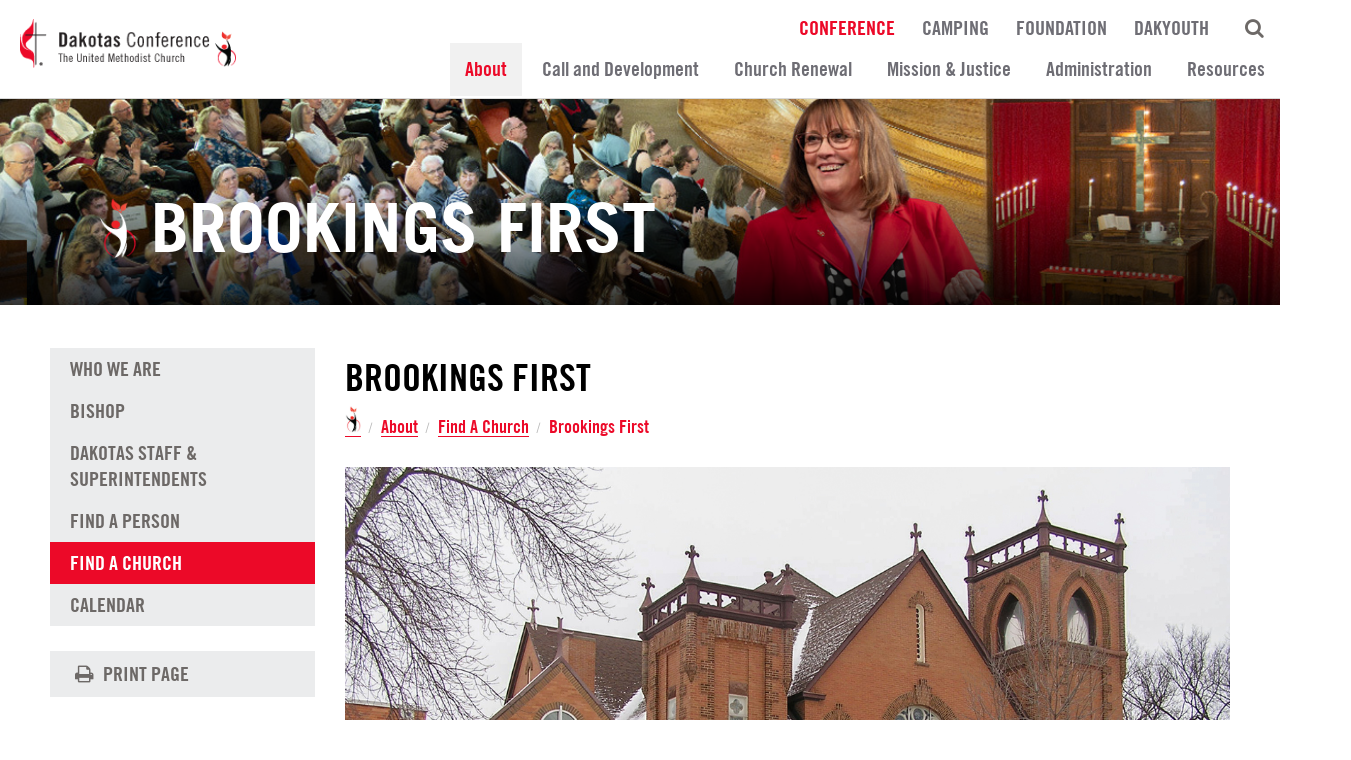

--- FILE ---
content_type: text/html; charset=UTF-8
request_url: https://www.dakotasumc.org/about/find-a-church/brookings-first
body_size: 60717
content:
<!DOCTYPE html> <html lang="en" class="isNotTouch"> <head> <meta charset="utf-8"> <meta http-equiv="X-UA-Compatible" content="IE=edge,chrome=1">   <meta name="HandheldFriendly" content="true" /> <meta name="viewport" content="width=device-width, initial-scale=1.0, maximum-scale=1.0, user-scalable=no"> <meta name="description" content="Browse through a detailed list of churches that are part of The United Methodist Church Dakotas Conference."> <meta name="author" content="Dakotas Annual Conference of The United Methodist Church"> <title>Brookings First - Dakotas Annual Conference of The United Methodist Church</title> <link rel="canonical" href="https://www.dakotasumc.org/about/find-a-church/brookings-first" />  <link rel="shortcut icon" type="image/x-icon" href="/app/public/site/images/favicon.ico?166"> <link rel="apple-touch-icon" href="/app/public/site/images/appicon.png?166">  <style type="text/css">   /*! base.less */#body,footer{opacity:0}.secondary-nav{opacity:0;transition:opacity .5s}.ada-skip-nav{display:none}*,:after,:before{box-sizing:border-box}.clearfix:after{content:" ";display:table;clear:both}@font-face{font-family:'TradeGothic LT';src:url(/app/public/site/fonts/TradeGothicLT-Light.eot);src:url(/app/public/site/fonts/TradeGothicLT-Light.eot?#iefix) format('embedded-opentype'),url(/app/public/site/fonts/TradeGothicLT-Light.woff) format('woff'),url(/app/public/site/fonts/TradeGothicLT-Light.ttf) format('truetype');font-weight:300;font-style:normal}@font-face{font-family:'TradeGothic LT CondEighteen';src:url(/app/public/site/fonts/TradeGothicLT-BoldCondTwenty.eot);src:url(/app/public/site/fonts/TradeGothicLT-BoldCondTwenty.eot?#iefix) format('embedded-opentype'),url(/app/public/site/fonts/TradeGothicLT-BoldCondTwenty.woff) format('woff'),url(/app/public/site/fonts/TradeGothicLT-BoldCondTwenty.ttf) format('truetype');font-weight:700;font-style:normal}@font-face{font-family:'TradeGothic LT';src:url(/app/public/site/fonts/TradeGothicLT-Bold.eot);src:url(/app/public/site/fonts/TradeGothicLT-Bold.eot?#iefix) format('embedded-opentype'),url(/app/public/site/fonts/TradeGothicLT-Bold.woff) format('woff'),url(/app/public/site/fonts/TradeGothicLT-Bold.ttf) format('truetype');font-weight:700;font-style:normal}*{-webkit-appearance:none}body{padding:0;margin:0;font-family:adobe-garamond-pro;background:#fff;font-size:18px;line-height:25px;overflow-y:scroll}body[data-base-uri='/camping'] header,body[data-base-uri='/dakyouth'] header,body[data-base-uri='/foundation'] header{padding-bottom:0;border-bottom:0}body[data-base-uri='/camping'] header .tert-nav li a,body[data-base-uri='/dakyouth'] header .tert-nav li a,body[data-base-uri='/foundation'] header .tert-nav li a{padding:10px 11px 7px}body[data-base-uri='/camping'] header .logo,body[data-base-uri='/dakyouth'] header .logo,body[data-base-uri='/foundation'] header .logo{padding:0;width:290px;height:100px;text-align:center;background:#fff;border-right:1px solid #d9d9d9}body[data-base-uri='/camping'] header .logo img,body[data-base-uri='/dakyouth'] header .logo img,body[data-base-uri='/foundation'] header .logo img{vertical-align:middle;display:inline-block;position:absolute;top:50%;left:50%;transform:translate(-50%,-50%)}body[data-base-uri='/camping'] .sub-btn.sub.active,body[data-base-uri='/camping'] .subnav a.sub.active,body[data-base-uri='/dakyouth'] .sub-btn.sub.active,body[data-base-uri='/dakyouth'] .subnav a.sub.active,body[data-base-uri='/foundation'] .sub-btn.sub.active,body[data-base-uri='/foundation'] .subnav a.sub.active{background:#eaeaea!important}body[data-base-uri='/camping'] header .main-nav li .dropdown a,body[data-base-uri='/dakyouth'] header .main-nav li .dropdown a,body[data-base-uri='/foundation'] header .main-nav li .dropdown a{color:#fff}body[data-base-uri='/camping'] .news-events-tabs,body[data-base-uri='/dakyouth'] .news-events-tabs,body[data-base-uri='/foundation'] .news-events-tabs{margin-bottom:50px}body[data-base-uri='/camping'] .dropdown-nav .dropdown a,body[data-base-uri='/dakyouth'] .dropdown-nav .dropdown a,body[data-base-uri='/foundation'] .dropdown-nav .dropdown a{border-bottom:1px solid rgba(255,255,255,.2)}body[data-base-uri='/camping'] .tags .ui.button .heading{color:#fff!important}body[data-base-uri='/camping'] header{border-bottom:1px solid #28288f}body[data-base-uri='/camping'] .news-events-tabs{background:0 0;border:0 none}body[data-base-uri='/camping'] .buttons-holder .ui.button{background:#ec0928!important}body[data-base-uri='/camping'] #nprogress .bar,body[data-base-uri='/camping'] .buttons a.active,body[data-base-uri='/camping'] .buttons a.active h3,body[data-base-uri='/camping'] .buttons a.active:hover,body[data-base-uri='/camping'] .buttons a.active:hover h3,body[data-base-uri='/camping'] .red,body[data-base-uri='/camping'] .sub-btn.active,body[data-base-uri='/camping'] .sub-btn.active:hover,body[data-base-uri='/camping'] .subnav a.active,body[data-base-uri='/camping'] .subnav a.active:hover,body[data-base-uri='/camping'] .tabbg.active,body[data-base-uri='/camping'] .tabbg.red,body[data-base-uri='/camping'] .tabnav a.active,body[data-base-uri='/camping'] .tabnav a.red,body[data-base-uri='/camping'] .ui.button,body[data-base-uri='/camping'] .ui.button.primary,body[data-base-uri='/camping'] header .main-nav,body[data-base-uri='/camping'] header .main-nav li a{background:#28288f!important}body[data-base-uri='/camping'] #nprogress .bar.event,body[data-base-uri='/camping'] .buttons a.active h3.event,body[data-base-uri='/camping'] .buttons a.active.event,body[data-base-uri='/camping'] .buttons a.active:hover h3.event,body[data-base-uri='/camping'] .buttons a.active:hover.event,body[data-base-uri='/camping'] .red.event,body[data-base-uri='/camping'] .sub-btn.active.event,body[data-base-uri='/camping'] .sub-btn.active:hover.event,body[data-base-uri='/camping'] .subnav a.active.event,body[data-base-uri='/camping'] .subnav a.active:hover.event,body[data-base-uri='/camping'] .tabbg.active.event,body[data-base-uri='/camping'] .tabbg.red.event,body[data-base-uri='/camping'] .tabnav a.active.event,body[data-base-uri='/camping'] .tabnav a.red.event,body[data-base-uri='/camping'] .ui.button.event,body[data-base-uri='/camping'] .ui.button.primary.event,body[data-base-uri='/camping'] header .main-nav li a.event,body[data-base-uri='/camping'] header .main-nav.event{background:#ccc!important}body[data-base-uri='/camping'] #nprogress .bar.event span.brief,body[data-base-uri='/camping'] .buttons a.active h3.event span.brief,body[data-base-uri='/camping'] .buttons a.active.event span.brief,body[data-base-uri='/camping'] .buttons a.active:hover h3.event span.brief,body[data-base-uri='/camping'] .buttons a.active:hover.event span.brief,body[data-base-uri='/camping'] .red.event span.brief,body[data-base-uri='/camping'] .sub-btn.active.event span.brief,body[data-base-uri='/camping'] .sub-btn.active:hover.event span.brief,body[data-base-uri='/camping'] .subnav a.active.event span.brief,body[data-base-uri='/camping'] .subnav a.active:hover.event span.brief,body[data-base-uri='/camping'] .tabbg.active.event span.brief,body[data-base-uri='/camping'] .tabbg.red.event span.brief,body[data-base-uri='/camping'] .tabnav a.active.event span.brief,body[data-base-uri='/camping'] .tabnav a.red.event span.brief,body[data-base-uri='/camping'] .ui.button.event span.brief,body[data-base-uri='/camping'] .ui.button.primary.event span.brief,body[data-base-uri='/camping'] header .main-nav li a.event span.brief,body[data-base-uri='/camping'] header .main-nav.event span.brief{color:#000!important}body[data-base-uri='/camping'] #nprogress .bar a,body[data-base-uri='/camping'] .buttons a.active a,body[data-base-uri='/camping'] .buttons a.active h3 a,body[data-base-uri='/camping'] .buttons a.active:hover a,body[data-base-uri='/camping'] .buttons a.active:hover h3 a,body[data-base-uri='/camping'] .red a,body[data-base-uri='/camping'] .sub-btn.active a,body[data-base-uri='/camping'] .sub-btn.active:hover a,body[data-base-uri='/camping'] .subnav a.active a,body[data-base-uri='/camping'] .subnav a.active:hover a,body[data-base-uri='/camping'] .tabbg.active a,body[data-base-uri='/camping'] .tabbg.red a,body[data-base-uri='/camping'] .tabnav a.active a,body[data-base-uri='/camping'] .tabnav a.red a,body[data-base-uri='/camping'] .ui.button a,body[data-base-uri='/camping'] .ui.button.primary a,body[data-base-uri='/camping'] header .main-nav a,body[data-base-uri='/camping'] header .main-nav li a a{color:#fff}body[data-base-uri='/camping'] .field-name-first_letter input[type=radio]:checked+label,body[data-base-uri='/camping'] .field-name-type2 input[type=radio]:checked+label{background:#6d6e71!important}body[data-base-uri='/camping'] .breadcrumb a,body[data-base-uri='/camping'] .centered-content h1,body[data-base-uri='/camping'] .sub-btn.sub.active,body[data-base-uri='/camping'] .subnav a.sub.active,body[data-base-uri='/camping'] header .mobile-menu,body[data-base-uri='/camping'] header .tert-nav li a.active{color:#28288f!important;color:#fff}body[data-base-uri='/camping'] .buttons a{border-bottom:13px solid #28288f}body[data-base-uri='/camping'] .content-block a{color:#28288f;border-bottom:1px solid #28288f}body[data-base-uri='/camping'] header .main-nav li a.active{color:#fff!important;background:#2f2fa9!important}body[data-base-uri='/foundation'] #nprogress .bar,body[data-base-uri='/foundation'] .buttons a.active,body[data-base-uri='/foundation'] .buttons a.active h3,body[data-base-uri='/foundation'] .buttons a.active:hover,body[data-base-uri='/foundation'] .buttons a.active:hover h3,body[data-base-uri='/foundation'] .red,body[data-base-uri='/foundation'] .sub-btn.active,body[data-base-uri='/foundation'] .sub-btn.active:hover,body[data-base-uri='/foundation'] .subnav a.active,body[data-base-uri='/foundation'] .subnav a.active:hover,body[data-base-uri='/foundation'] .tabbg.active,body[data-base-uri='/foundation'] .tabbg.red,body[data-base-uri='/foundation'] .tabnav a.active,body[data-base-uri='/foundation'] .tabnav a.red,body[data-base-uri='/foundation'] .ui.button,body[data-base-uri='/foundation'] .ui.button.primary,body[data-base-uri='/foundation'] header .main-nav,body[data-base-uri='/foundation'] header .main-nav li a{background:#a0ce4e!important}body[data-base-uri='/foundation'] #nprogress .bar.event,body[data-base-uri='/foundation'] .buttons a.active h3.event,body[data-base-uri='/foundation'] .buttons a.active.event,body[data-base-uri='/foundation'] .buttons a.active:hover h3.event,body[data-base-uri='/foundation'] .buttons a.active:hover.event,body[data-base-uri='/foundation'] .red.event,body[data-base-uri='/foundation'] .sub-btn.active.event,body[data-base-uri='/foundation'] .sub-btn.active:hover.event,body[data-base-uri='/foundation'] .subnav a.active.event,body[data-base-uri='/foundation'] .subnav a.active:hover.event,body[data-base-uri='/foundation'] .tabbg.active.event,body[data-base-uri='/foundation'] .tabbg.red.event,body[data-base-uri='/foundation'] .tabnav a.active.event,body[data-base-uri='/foundation'] .tabnav a.red.event,body[data-base-uri='/foundation'] .ui.button.event,body[data-base-uri='/foundation'] .ui.button.primary.event,body[data-base-uri='/foundation'] header .main-nav li a.event,body[data-base-uri='/foundation'] header .main-nav.event{background:#ccc!important}body[data-base-uri='/foundation'] #nprogress .bar.event span.brief,body[data-base-uri='/foundation'] .buttons a.active h3.event span.brief,body[data-base-uri='/foundation'] .buttons a.active.event span.brief,body[data-base-uri='/foundation'] .buttons a.active:hover h3.event span.brief,body[data-base-uri='/foundation'] .buttons a.active:hover.event span.brief,body[data-base-uri='/foundation'] .red.event span.brief,body[data-base-uri='/foundation'] .sub-btn.active.event span.brief,body[data-base-uri='/foundation'] .sub-btn.active:hover.event span.brief,body[data-base-uri='/foundation'] .subnav a.active.event span.brief,body[data-base-uri='/foundation'] .subnav a.active:hover.event span.brief,body[data-base-uri='/foundation'] .tabbg.active.event span.brief,body[data-base-uri='/foundation'] .tabbg.red.event span.brief,body[data-base-uri='/foundation'] .tabnav a.active.event span.brief,body[data-base-uri='/foundation'] .tabnav a.red.event span.brief,body[data-base-uri='/foundation'] .ui.button.event span.brief,body[data-base-uri='/foundation'] .ui.button.primary.event span.brief,body[data-base-uri='/foundation'] header .main-nav li a.event span.brief,body[data-base-uri='/foundation'] header .main-nav.event span.brief{color:#000!important}body[data-base-uri='/foundation'] #nprogress .bar a,body[data-base-uri='/foundation'] .buttons a.active a,body[data-base-uri='/foundation'] .buttons a.active h3 a,body[data-base-uri='/foundation'] .buttons a.active:hover a,body[data-base-uri='/foundation'] .buttons a.active:hover h3 a,body[data-base-uri='/foundation'] .red a,body[data-base-uri='/foundation'] .sub-btn.active a,body[data-base-uri='/foundation'] .sub-btn.active:hover a,body[data-base-uri='/foundation'] .subnav a.active a,body[data-base-uri='/foundation'] .subnav a.active:hover a,body[data-base-uri='/foundation'] .tabbg.active a,body[data-base-uri='/foundation'] .tabbg.red a,body[data-base-uri='/foundation'] .tabnav a.active a,body[data-base-uri='/foundation'] .tabnav a.red a,body[data-base-uri='/foundation'] .ui.button a,body[data-base-uri='/foundation'] .ui.button.primary a,body[data-base-uri='/foundation'] header .main-nav a,body[data-base-uri='/foundation'] header .main-nav li a a{color:#fff}body[data-base-uri='/foundation'] header{border-bottom:1px solid #a0ce4e}body[data-base-uri='/foundation'] header .main-nav li a.active{color:#fff!important;background:#aad360!important}body[data-base-uri='/foundation'] .button-holder{background:url(/app/public/site/images/foundation-bg2.jpg) no-repeat;background-size:cover;padding-top:280px;padding-bottom:30px;margin-top:30px}body[data-base-uri='/foundation'] .footer-container{margin-top:0!important}body[data-base-uri='/foundation'] .breadcrumb a,body[data-base-uri='/foundation'] .centered-content h1,body[data-base-uri='/foundation'] .sub-btn.sub.active,body[data-base-uri='/foundation'] .subnav a.sub.active,body[data-base-uri='/foundation'] header .mobile-menu,body[data-base-uri='/foundation'] header .tert-nav li a.active{color:#a0ce4e!important}body[data-base-uri='/foundation'] .buttons a{border-bottom:13px solid #a0ce4e}body[data-base-uri='/foundation'] .content-block a{color:#a0ce4e;border-bottom:1px solid #a0ce4e}body[data-base-uri='/dakyouth'] header{border-bottom:1px solid #b362c1}body[data-base-uri='/dakyouth'] .news-events-tabs{background:0 0;border:0 none}body[data-base-uri='/dakyouth'] #nprogress .bar,body[data-base-uri='/dakyouth'] .buttons a.active,body[data-base-uri='/dakyouth'] .buttons a.active h3,body[data-base-uri='/dakyouth'] .buttons a.active:hover,body[data-base-uri='/dakyouth'] .buttons a.active:hover h3,body[data-base-uri='/dakyouth'] .red,body[data-base-uri='/dakyouth'] .sub-btn.active,body[data-base-uri='/dakyouth'] .sub-btn.active:hover,body[data-base-uri='/dakyouth'] .subnav a.active,body[data-base-uri='/dakyouth'] .subnav a.active:hover,body[data-base-uri='/dakyouth'] .tabbg.active,body[data-base-uri='/dakyouth'] .tabbg.red,body[data-base-uri='/dakyouth'] .tabnav a.active,body[data-base-uri='/dakyouth'] .tabnav a.red,body[data-base-uri='/dakyouth'] .ui.button,body[data-base-uri='/dakyouth'] .ui.button.primary,body[data-base-uri='/dakyouth'] header .main-nav,body[data-base-uri='/dakyouth'] header .main-nav li a{background:#b362c1!important}body[data-base-uri='/dakyouth'] #nprogress .bar.event,body[data-base-uri='/dakyouth'] .buttons a.active h3.event,body[data-base-uri='/dakyouth'] .buttons a.active.event,body[data-base-uri='/dakyouth'] .buttons a.active:hover h3.event,body[data-base-uri='/dakyouth'] .buttons a.active:hover.event,body[data-base-uri='/dakyouth'] .red.event,body[data-base-uri='/dakyouth'] .sub-btn.active.event,body[data-base-uri='/dakyouth'] .sub-btn.active:hover.event,body[data-base-uri='/dakyouth'] .subnav a.active.event,body[data-base-uri='/dakyouth'] .subnav a.active:hover.event,body[data-base-uri='/dakyouth'] .tabbg.active.event,body[data-base-uri='/dakyouth'] .tabbg.red.event,body[data-base-uri='/dakyouth'] .tabnav a.active.event,body[data-base-uri='/dakyouth'] .tabnav a.red.event,body[data-base-uri='/dakyouth'] .ui.button.event,body[data-base-uri='/dakyouth'] .ui.button.primary.event,body[data-base-uri='/dakyouth'] header .main-nav li a.event,body[data-base-uri='/dakyouth'] header .main-nav.event{background:#ccc!important}body[data-base-uri='/dakyouth'] #nprogress .bar.event span.brief,body[data-base-uri='/dakyouth'] .buttons a.active h3.event span.brief,body[data-base-uri='/dakyouth'] .buttons a.active.event span.brief,body[data-base-uri='/dakyouth'] .buttons a.active:hover h3.event span.brief,body[data-base-uri='/dakyouth'] .buttons a.active:hover.event span.brief,body[data-base-uri='/dakyouth'] .red.event span.brief,body[data-base-uri='/dakyouth'] .sub-btn.active.event span.brief,body[data-base-uri='/dakyouth'] .sub-btn.active:hover.event span.brief,body[data-base-uri='/dakyouth'] .subnav a.active.event span.brief,body[data-base-uri='/dakyouth'] .subnav a.active:hover.event span.brief,body[data-base-uri='/dakyouth'] .tabbg.active.event span.brief,body[data-base-uri='/dakyouth'] .tabbg.red.event span.brief,body[data-base-uri='/dakyouth'] .tabnav a.active.event span.brief,body[data-base-uri='/dakyouth'] .tabnav a.red.event span.brief,body[data-base-uri='/dakyouth'] .ui.button.event span.brief,body[data-base-uri='/dakyouth'] .ui.button.primary.event span.brief,body[data-base-uri='/dakyouth'] header .main-nav li a.event span.brief,body[data-base-uri='/dakyouth'] header .main-nav.event span.brief{color:#000!important}body[data-base-uri='/dakyouth'] #nprogress .bar a,body[data-base-uri='/dakyouth'] .buttons a.active a,body[data-base-uri='/dakyouth'] .buttons a.active h3 a,body[data-base-uri='/dakyouth'] .buttons a.active:hover a,body[data-base-uri='/dakyouth'] .buttons a.active:hover h3 a,body[data-base-uri='/dakyouth'] .red a,body[data-base-uri='/dakyouth'] .sub-btn.active a,body[data-base-uri='/dakyouth'] .sub-btn.active:hover a,body[data-base-uri='/dakyouth'] .subnav a.active a,body[data-base-uri='/dakyouth'] .subnav a.active:hover a,body[data-base-uri='/dakyouth'] .tabbg.active a,body[data-base-uri='/dakyouth'] .tabbg.red a,body[data-base-uri='/dakyouth'] .tabnav a.active a,body[data-base-uri='/dakyouth'] .tabnav a.red a,body[data-base-uri='/dakyouth'] .ui.button a,body[data-base-uri='/dakyouth'] .ui.button.primary a,body[data-base-uri='/dakyouth'] header .main-nav a,body[data-base-uri='/dakyouth'] header .main-nav li a a{color:#fff}body[data-base-uri='/dakyouth'] .breadcrumb a,body[data-base-uri='/dakyouth'] .centered-content h1,body[data-base-uri='/dakyouth'] .sub-btn.sub.active,body[data-base-uri='/dakyouth'] .subnav a.sub.active,body[data-base-uri='/dakyouth'] header .mobile-menu,body[data-base-uri='/dakyouth'] header .tert-nav li a.active{color:#b362c1!important}body[data-base-uri='/dakyouth'] .buttons a{border-bottom:13px solid #b362c1}body[data-base-uri='/dakyouth'] .content-block a{color:#b362c1;border-bottom:1px solid #b362c1}body[data-base-uri='/dakyouth'] header .main-nav li a.active{color:#fff!important;background:#bb72c7!important}*{-webkit-font-smoothing:antialiased}a{text-decoration:none;outline:0!important}img{max-width:100%}h1,h2,h3,h4,h5{font-family:'TradeGothic LT CondEighteen'}.header-image{overflow:hidden}.container{width:100%;padding:0 50px;margin:0 auto}.container.tight{max-width:1000px}.container.white{padding-top:55px;padding-bottom:55px;margin:50px 0 30px;background:#ebeced;clear:both}.container.white .contacts{text-align:center}.container.white .content-block{max-width:1000px;margin:0 auto}.container.white .content-block :first-child{margin-top:0}.container.pad-top{padding-top:60px;padding-bottom:80px}#sidebar{float:left;width:25%;padding-right:30px}#content{float:right;width:75%;padding-bottom:40px;padding-top:10px;position:relative}header{border-bottom:1px solid #d9d9d9;background:#fff;position:relative;padding-bottom:2px;z-index:240}header .logo{float:left;padding:19px 20px;position:relative;z-index:200}header .logo img{max-height:80px}header .mobile-menu{display:none;position:fixed;right:15px;top:12px;font-size:24px;color:#ec0928;z-index:600}header .mobile-menu .fa-times{display:none}header .tert-nav{float:right;width:calc(100% - 290px);margin:0;padding:0;position:relative;text-align:right}header .tert-nav li{list-style:none;display:inline}header .tert-nav li a{display:inline-block;padding:13px 11px 0;font-family:'TradeGothic LT CondEighteen';color:#6f6e75;font-size:20px;line-height:20px;text-transform:uppercase;font-weight:300}header .tert-nav li a:hover{opacity:.8}header .tert-nav li a.active{color:#ec0928}header .tert-nav li.search-nav{position:relative;z-index:50;width:55px;display:inline-block}header .tert-nav li.search-nav a{color:#6d6967}header .tert-nav li.search-nav .hide-search{display:none}header .main-nav{float:right;text-align:right;width:calc(100% - 290px);margin:0;padding:0;background:#fff;z-index:200;position:relative}header .main-nav li{list-style:none;display:inline;position:relative}header .main-nav li:last-child .dropdown{left:auto;right:0}header .main-nav li:last-child .dropdown a{padding-right:15px;text-align:right}header .main-nav li:hover>a{background:#eaeaea}header .main-nav li:hover>a.active{background:#f1f1f1}header .main-nav li:hover .dropdown{visibility:visible;opacity:1;top:35px}header .main-nav li .dropdown a{color:#6e6d74}header .main-nav li a{display:inline-block;padding:14px 15px;font-family:'TradeGothic LT CondEighteen';text-align:center;font-size:23px;color:#6e6d74;background:#fff}header .main-nav li a.active{color:#ec0928;background:#f1f1f1}header .main-nav li a:hover{background:#eaeaea}header .secondary-nav{position:absolute;bottom:-40px;left:50px;width:calc(100% - 100px);list-style:none;margin:0;padding:0;z-index:15}header .secondary-nav a{display:inline-block;width:33.333333%;text-align:center;float:left;font-size:26px;padding:8px 10px;font-family:'TradeGothic LT CondEighteen';color:#fff;text-transform:uppercase;transition:letter-spacing .35s;background:#ec0928;border-right:1px solid #516272}header .secondary-nav a:hover{letter-spacing:2px;background:#f61937}header .secondary-nav li:last-child a{border-right:0 none}header .search{position:absolute;right:0;outline:0;top:13px;width:5px;visibility:hidden;border:0 none;border-bottom:1px solid #ccc;padding:8px 15px;opacity:0;transition:all .35s}header.searcher .search{width:50%;opacity:1;visibility:visible}header.searcher .search-nav .show-search{display:none}header.searcher .search-nav .hide-search{display:inline-block!important}header.hidedropdown .dropdown{display:none!important}.footer-container{background:#555;padding:20px 0 20px;position:relative;z-index:100;clear:both}.footer-container a:hover{opacity:.8}.footer-container.one{margin-top:25px;padding-bottom:50px}.footer-container.two{background:#000}.footer-container .widget.sociallinks{float:right}.footer-container .widget.sociallinks .social,.footer-container .widget.sociallinks .social:link{font-size:20px;color:#000;width:40px;height:40px;margin-left:30px}.footer-container .widget.sociallinks .social i,.footer-container .widget.sociallinks .social:link i{background:#8d8d8d;width:40px;height:40px;font-size:30px;border-radius:5px;line-height:32px}.footer-container .widget.sociallinks .social:first-child,.footer-container .widget.sociallinks .social:link:first-child{margin-left:0}.footer-container .copy,.footer-container .siteby{clear:both;font-size:19px;line-height:21px;font-family:'TradeGothic LT CondEighteen';width:50%;float:left;color:#918d8d}.footer-container .copy a,.footer-container .siteby a{color:#918d8d}.footer-container .copy a.promise,.footer-container .siteby a.promise{color:#ec0928}.footer-container .siteby{float:right;clear:none;text-align:right}.footer-container address{font-family:'TradeGothic LT CondEighteen';color:#c2c2c2;font-size:18px;line-height:21px;padding-right:10px;width:20%;font-style:normal;float:left}.footer-container address a{color:#c2c2c2;border-bottom:1px solid #c2c2c2}.footer-container address.last{float:right;margin-right:0;padding-right:0}.footer-container .ui.dropdown{background:#fff;color:#000;padding:6px 15px;margin-top:10px;max-width:200px;width:100%;float:right}.footer-container .ui.dropdown i{float:right;margin-top:3px!important}.footer-container .ui.dropdown .menu{width:100%;border-radius:0!important}.overlay{margin-top:-80px;position:relative}.tabnav{z-index:200;position:relative}.tabs .tab{background:#fff}.tabbg,.tabnav a{background:#6d6e71;display:block;color:#fff;text-transform:uppercase;font-family:'TradeGothic LT CondEighteen';padding:15px 10px;text-align:center;font-size:24px;transition:all .15s;position:relative}.tabbg:hover,.tabnav a:hover{background:#747578}.tabbg.active,.tabbg.red,.tabnav a.active,.tabnav a.red{background:#ec0928;cursor:default}.tabbg.active:hover,.tabbg.red:hover,.tabnav a.active:hover,.tabnav a.red:hover{background:#ec0928}.grider a{display:block;overflow:hidden;background:#fafafa;height:100%}.grider a img{transition:all .15s}.grider a:hover img{transform:scale(1.02)}.grider a:hover .tabbg{background:#f60c2c;cursor:pointer}.active .tabbg{background:#ec0928}.tabnav{width:100%}.tabnav a{width:33.33333%;float:left;font-size:24px}.news-events-tabs{background:#fff;border:2px solid #e2e2e4;position:relative;z-index:100}.news-events-tabs a.button{width:100%;color:#fff;background:#6d6e73;font-size:24px;padding:6px 15px}.news-events-tabs a.button:hover{background:#747578;color:#fff}.dropdown-nav{position:relative;z-index:450}.dropdown-nav.main-dropdown{position:inherit}.dropdown-nav.main-dropdown .dropdown{right:20px!important}.dropdown-nav.clicked .dropdown{visibility:visible;opacity:1;transform:scale(1)}.dropdown-nav.onclick{cursor:pointer}.dropdown-nav i.fa-play{transform:scale(1.3,1) rotate(90deg);font-size:8px;margin-top:-2px;color:#666}.dropdown-nav .dropdown{visibility:hidden;opacity:0;position:absolute;left:0;top:40px;background:#333;color:#fff;width:320px;box-shadow:0 5px 25px rgba(0,0,0,.1);transition:all .2s}.dropdown-nav .dropdown.large{width:900px;padding:10px;left:auto;right:0}.dropdown-nav .dropdown .pad,.dropdown-nav .dropdown .search-holder{padding:5px 20px}.dropdown-nav .dropdown .pad input,.dropdown-nav .dropdown .search-holder input{font-size:15px}.dropdown-nav .dropdown .dropdown-overflow{max-height:350px;overflow-y:auto}.dropdown-nav .dropdown hr{border:0 none;border-bottom:1px solid #e5e5e5;margin:0 0;padding:0}.dropdown-nav .dropdown .ui.button{margin-top:13px}.dropdown-nav .dropdown .rating{color:#105776}.dropdown-nav .dropdown .center{position:absolute;right:10px;top:50%;transform:translate(0,-50%);line-height:21px}.dropdown-nav .dropdown .center .date{display:block;font-size:11px;line-height:11px;color:#aea39b;text-align:right}.dropdown-nav .dropdown a{padding:11px 10px 11px 15px;font-size:17px;display:inline-block;color:#000;width:100%;background:#fff;margin:0;letter-spacing:0;text-transform:none;transition:all .25s;text-align:left;border-bottom:1px solid #efefef}.dropdown-nav .dropdown a.border{border-bottom:2px solid #efefef}.dropdown-nav .dropdown a.inactive{opacity:.6}.dropdown-nav .dropdown a.active,.dropdown-nav .dropdown a.active2,.dropdown-nav .dropdown a:hover{background:#eaeaea}@media (max-width:787px){header .main-nav,header .tert-nav{display:none!important}header{padding-bottom:0}header .logo{width:140px!important;padding:10px 5px}header .dropdown{display:none!important}header .secondary-nav{left:10px!important;width:calc(100% - 20px)!important}header .secondary-nav a{font-size:18px}header .main-nav,header .tert-nav{width:calc(100% - 120px)}header .mobile-menu{display:block}header.mobile-show .mobile-menu .fa-bars{display:none}header.mobile-show .mobile-menu .fa-times{display:block}header.mobile-show .search{height:25px;display:block;visibility:visible;opacity:1;width:calc(100% - 20px);left:10px}header.mobile-show .tert-nav{padding-top:40px}header.mobile-show .tert-nav .search-nav{display:none}header.mobile-show .main-nav,header.mobile-show .tert-nav{display:block!important;width:100%}header.mobile-show .main-nav li a,header.mobile-show .tert-nav li a{width:100%;padding:7px 0;text-align:center;display:block;font-size:16px}}
/*# sourceMappingURL=base.min.css.map */    </style>    <meta prefix="og: http://ogp.me/ns#" property="og:type" content="website" /> <meta prefix="og: http://ogp.me/ns#" property="og:title" content="Brookings First - Dakotas Annual Conference of The United Methodist Church" /> <meta prefix="og: http://ogp.me/ns#" property="og:site_name" content="Dakotas Annual Conference of The United Methodist Church"/> <meta prefix="og: http://ogp.me/ns#" property="og:url" content="https://www.dakotasumc.org/about/find-a-church/brookings-first" /> <meta prefix="og: http://ogp.me/ns#" property="og:description" content="Browse through a detailed list of churches that are part of The United Methodist Church Dakotas Conference." />       <meta prefix="og: http://ogp.me/ns#" property="og:image" content="https://www.dakotasumc.org/media/library/fluid-mod-member/204/logo/Brookings-UMC-thumb-300x300.jpg" />  <meta prefix="og: http://ogp.me/ns#" property="og:image:width" content="300" /> <meta prefix="og: http://ogp.me/ns#" property="og:image:height" content="300" />            <script type="text/javascript">


    		console.log('PROD'); window.serverEnvironment = "prod"; window.socket = null;  /* console.log = function() {}; */  </script>   
		<script>
		  (function(i,s,o,g,r,a,m){i['GoogleAnalyticsObject']=r;i[r]=i[r]||function(){
		  (i[r].q=i[r].q||[]).push(arguments)},i[r].l=1*new Date();a=s.createElement(o),
		  m=s.getElementsByTagName(o)[0];a.async=1;a.src=g;m.parentNode.insertBefore(a,m)
		  })(window,document,'script','//www.google-analytics.com/analytics.js','ga');

		  ga('create', 'UA-15065342-45', 'auto'); ga('send', 'pageview'); </script>      <script src="https://use.typekit.net/uoi6kpl.js"></script> <script>try{Typekit.load({ async: true });}catch(e){}</script> </head> <body class='site isNotTouch  bootstrap-semantic isNotLoggedIn ' id='page-' data-uri="about/find-a-church/brookings-first" data-id="204" data-name="Brookings First" data-layout="" data-base-uri="/about" data-base-id="4" itemscope itemtype="http://schema.org/WebPage" itemid="https://www.dakotasumc.org/about/find-a-church/brookings-first" >   <noscript id="deferred-styles">   <link rel="stylesheet" type="text/css" href="//fonts.googleapis.com/css?family=Crimson+Text:400,400i,700,700i&166" media="all" />   <link rel="stylesheet" type="text/css" href="/public/css/site.min.css?166" media="all" />           </noscript>

            <script>
              var loadDeferredStyles = function() {
            var addStylesNode = document.getElementById("deferred-styles");
            var replacement = document.createElement("div");
            replacement.innerHTML = addStylesNode.textContent;
            document.body.appendChild(replacement)
            addStylesNode.parentElement.removeChild(addStylesNode);
          };
          var raf = requestAnimationFrame || mozRequestAnimationFrame ||
              webkitRequestAnimationFrame || msRequestAnimationFrame;
          if (raf) raf(function() { window.setTimeout(loadDeferredStyles, 0); });
          else window.addEventListener('load', loadDeferredStyles);
            </script>


   <a href="#body-start" class="ada-skip-nav" tabindex="0">Skip to Main Content</a>       

<script type="application/ld+json">
	{
	"@context": "http://schema.org",
	"@type": "BreadcrumbList",
	"itemListElement": 
	[{"@type":"ListItem","position":1,"item":{"@id":"\/","name":"Conference"}},{"@type":"ListItem","position":2,"item":{"@id":"\/about","name":"About"}},{"@type":"ListItem","position":3,"item":{"@id":"\/about\/find-a-church","name":"Find A Church"}},{"@type":"ListItem","position":4,"item":{"@id":"\/about\/find-a-church\/brookings-first","name":"Brookings First"}}] } </script>   <a id="body-start" name="body-start"></a> <div id="body" class="">   <header class="clearfix">  <a href="/" class="logo"> <img src="/media/library/fluid-mod-setting/12/logo/logo.png" alt="Logo" /> </a>  <ul class="tert-nav"> <li> <a title="" href="/" class="noback skipactive active"> Conference </a> </li>   <li> <a title="Camping" href="/camping" class="noback  label-camping" > Camping </a> </li>  <li> <a title="Foundation" href="https://www.dkmnmf.org/" class="noback  label-foundation" target="_blank"> Foundation </a> </li>  <li> <a title="DakYouth" href="/dakyouth" class="noback  label-dakyouth" > DakYouth </a> </li>   <li class="search-nav icon-holder"> <a href="#" class="show-search"><i class="fa fa-search"></i></a> <a href="#" class="hide-search"><i class="fa fa-times"></i></a> </li> <input type="text" name="search" class="search" placeholder="Search Conference..." /> </ul> <ul class="main-nav">    <li class="dropdown-nav"> <a title="About" href="/about" class="noback active label-about" > About </a> <div class="dropdown">  <a href="/about/who-we-are">Who We Are</a>  <a href="/about/bishop">Bishop</a>  <a href="/about/dakotas-staff-superintendents">Dakotas Staff & Superintendents</a>  <a href="/about/find-a-person">Find A Person</a>  <a href="/about/find-a-church">Find A Church</a>  <a href="https://www.dakotasumc.org/calendar">Calendar</a>  </div> </li>  <li class="dropdown-nav"> <a title="Call and Development" href="/call-and-development" class="noback  label-call-and-development" > Call and Development </a> <div class="dropdown">  <a href="/call-and-development/children-youth-ministry">Children & Youth Ministry</a>  <a href="/call-and-development/young-adult-and-campus-ministry">Young Adult and Campus Ministry</a>  <a href="/call-and-development/discernment-tools">Discernment Tools</a>  <a href="/call-and-development/ministry-paths">Ministry Paths</a>  <a href="/call-and-development/clergy-well-being">Clergy Well-being</a>  <a href="/call-and-development/leadership-training-tools">Leadership Training & Tools</a>  </div> </li>  <li class="dropdown-nav"> <a title="Church Renewal" href="/church-renewal" class="noback  label-church-renewal" > Church Renewal </a> <div class="dropdown">  <a href="/church-renewal/discipleship">Discipleship</a>  <a href="/church-renewal/new-ministries">New Ministries</a>  <a href="/church-renewal/strategic-tools">Strategic Tools</a>  <a href="/church-renewal/digital-resources">Digital Resources</a>  <a href="/church-renewal/grants">Grants</a>  </div> </li>  <li class="dropdown-nav"> <a title="Mission & Justice" href="/mission-justice" class="noback  label-mission-justice" > Mission & Justice </a> <div class="dropdown">  <a href="/mission-justice/education-advocacy">Education & Advocacy</a>  <a href="/mission-justice/conference-missions">Conference Missions</a>  <a href="/mission-justice/creation-care">Creation Care</a>  <a href="/mission-justice/umc-connections">UMC Connections</a>  <a href="/mission-justice/stories-of-mission">Stories of Mission</a>  </div> </li>  <li class="dropdown-nav"> <a title="Administration" href="/administration" class="noback  label-administration" > Administration </a> <div class="dropdown">  <a href="/administration/who-to-contact">Who To Contact</a>  <a href="/administration/benefits">Benefits</a>  <a href="/administration/conference-finance">Conference Finance</a>  <a href="/administration/church-committees">Church Committees</a>  <a href="/administration/annual-statistics">Annual Statistics</a>  </div> </li>  <li class="dropdown-nav"> <a title="Resources" href="/resources" class="noback  label-resources" > Resources </a> <div class="dropdown">  <a href="/resources/annual-conference-2025">Annual Conference 2025</a>  <a href="/resources/forms">Forms</a>  <a href="/resources/news-events">News & Events</a>  <a href="/resources/safer-sanctuaries">Safer Sanctuaries</a>  <a href="/journal">Journal</a>  <a href="/resources/amplify-dakotas-media-library">Amplify Dakotas Media Library</a>  </div> </li>    </ul> <a href="#" class="mobile-menu mobile-only"> <i class="icon fa fa-bars"></i> <i class="icon fa fa-times"></i> </a>  <div class="container"> <ul class="secondary-nav">  </ul> </div>  </header>   <input type="hidden" name="landingPage" value="2" />     <div class="header-image"> <img class="lazyload image" alt="About V2"  src="/media/library/fluid-mod-page/4/slideshow/ABOUT_v2-copy-1-thumb-550x250-ph.png"  data-srcset="/media/library/fluid-mod-page/4/slideshow/ABOUT_v2-copy-1-thumb-550x250.jpg 550w,/media/library/fluid-mod-page/4/slideshow/ABOUT_v2-copy-1-thumb-950x250.jpg 950w,/media/library/fluid-mod-page/4/slideshow/ABOUT_v2%20copy-1-crop-1240x200-f09a0.jpg 1240w"  data-sizes="(max-width: 550px) 550px,(max-width: 950px) 950px,1240px" /><span itemprop="image" itemscope itemtype="https://schema.org/ImageObject"><meta itemprop="url" content="https://www.dakotasumc.org/media/library/fluid-mod-page/4/slideshow/ABOUT_v2 copy-1-crop-1240x200-f09a0.jpg"><meta itemprop="name" content=""><meta itemprop="description" content="About V2"><meta itemprop="datePublished" content="2025-08-12 12:35:54"><meta itemprop="width" content="1240"><meta itemprop="height" content="200"></span> <div class="container">        <h1><img src="/app/public/site/images/icon.png" class="icon" />Brookings First</h1>   </div> </div>  <div class="container"> <div id="content" class="content-block">  <h1 class="page-title">Brookings First</h1> <div class="ui breadcrumb">     <a class="section back skipactive " href="/"><img style="width: 16px; max-width: 100% !important" src="/app/public/site/images/icon3.png" class="icon"></a>  <div class="divider"> / </div>      <a class="section back skipactive " href="/about">About</a>  <div class="divider"> / </div>      <a class="section back skipactive " href="/about/find-a-church">Find A Church</a>  <div class="divider"> / </div>      <a class="section back skipactive active" href="/about/find-a-church/brookings-first">Brookings First</a>    </div> <div class="content-block"> <img class="lazyload " alt="Brookings Umc"  src="/media/library/fluid-mod-member/204/logo/Brookings UMC-ph.png"  data-srcset="/media/library/fluid-mod-member/204/logo/Brookings%20UMC.jpg 1250w"  data-sizes="1250px" /><span itemprop="image" itemscope itemtype="https://schema.org/ImageObject"><meta itemprop="url" content="https://www.dakotasumc.org/media/library/fluid-mod-member/204/logo/Brookings UMC.jpg"><meta itemprop="name" content=""><meta itemprop="description" content="Brookings Umc"><meta itemprop="datePublished" content="2017-12-29 10:01:39"><meta itemprop="width" content="1250"><meta itemprop="height" content="938"></span> <h3>Southeast District</h3> <blockquote> 625 5th St<br /> Brookings, SD 57006 </blockquote>  <hr />  <p>  <strong>Online Worship:</strong> <a href="http://www.brookingsmethodist.org/worship.html" target="_blank">http://www.brookingsmethodist.org/worship.html</a><br />   <strong>Phone:</strong> <a href="tel:605-692-4345">605-692-4345</a><br />   <strong>Email:</strong> <a href="mailto:office@brookingsmethodist.org">office@brookingsmethodist.org</a><br />   <strong>Website:</strong> <a href="http://www.brookingsmethodist.org/" target="_blank">http://www.brookingsmethodist.org/</a><br />    <strong>GCFA Number:</strong> 545440<br />     <a target="_blank" href="/export_financial/2896" class="ui button" style="margin-top: 10px">View Financials</a>  <div class="contacts">  <div class="ui link cards doubling ">  <a class="ui card" href="mailto:pastorjen@brookingsmethodist.org">  <div class="image">  <img src="/media/library/fluid-mod-contact/37/images/52194131176_f9e988bfe6_c-thumb-200x300.jpg" />  </div> <div class="content">  <div class="header"> Jen T. Osterloh </div> <div class="meta"> <span class="date">Treasurer - Board of Ordained Ministry</span> </div> </div> <div class="extra content">  <i class="fa fa-phone"></i> 605-692-4345   </div> </a>  </div> </div>  </p> <hr /> <div style="max-width: 640px">  <div data-widget-name="map" id="widget-map-" class="widget  map  " data-collection=""      ><script type="text/template" class="params">{"options":{"zoom":12,"zoomControl":true,"draggable":true,"extendBounds":false,"scrollwheel":false,"disableDoubleClickZoom":false,"styles":"[{\"featureType\":\"all\",\"elementType\":\"geometry.fill\",\"stylers\":[{\"weight\":\"2.00\"}]},{\"featureType\":\"all\",\"elementType\":\"geometry.stroke\",\"stylers\":[{\"color\":\"#9c9c9c\"}]},{\"featureType\":\"all\",\"elementType\":\"labels.text\",\"stylers\":[{\"visibility\":\"on\"}]},{\"featureType\":\"landscape\",\"elementType\":\"all\",\"stylers\":[{\"color\":\"#f2f2f2\"}]},{\"featureType\":\"landscape\",\"elementType\":\"geometry.fill\",\"stylers\":[{\"color\":\"#ffffff\"}]},{\"featureType\":\"landscape.man_made\",\"elementType\":\"geometry.fill\",\"stylers\":[{\"color\":\"#ffffff\"}]},{\"featureType\":\"poi\",\"elementType\":\"all\",\"stylers\":[{\"visibility\":\"off\"}]},{\"featureType\":\"road\",\"elementType\":\"all\",\"stylers\":[{\"saturation\":-100},{\"lightness\":45}]},{\"featureType\":\"road\",\"elementType\":\"geometry.fill\",\"stylers\":[{\"color\":\"#eeeeee\"}]},{\"featureType\":\"road\",\"elementType\":\"labels.text.fill\",\"stylers\":[{\"color\":\"#7b7b7b\"}]},{\"featureType\":\"road\",\"elementType\":\"labels.text.stroke\",\"stylers\":[{\"color\":\"#ffffff\"}]},{\"featureType\":\"road.highway\",\"elementType\":\"all\",\"stylers\":[{\"visibility\":\"simplified\"}]},{\"featureType\":\"road.arterial\",\"elementType\":\"labels.icon\",\"stylers\":[{\"visibility\":\"off\"}]},{\"featureType\":\"transit\",\"elementType\":\"all\",\"stylers\":[{\"visibility\":\"off\"}]},{\"featureType\":\"water\",\"elementType\":\"all\",\"stylers\":[{\"color\":\"#46bcec\"},{\"visibility\":\"on\"}]},{\"featureType\":\"water\",\"elementType\":\"geometry.fill\",\"stylers\":[{\"color\":\"#c8d7d4\"}]},{\"featureType\":\"water\",\"elementType\":\"labels.text.fill\",\"stylers\":[{\"color\":\"#070707\"}]},{\"featureType\":\"water\",\"elementType\":\"labels.text.stroke\",\"stylers\":[{\"color\":\"#ffffff\"}]}]"},"extendBounds":false,"lat":"44.31063880","lng":"-96.79406530","directions":true,"static":true,"staticShort":true,"staticImg":"\/media\/library\/map-7e99d34c43980b40d098c9d6740a86d9.png","locations":[{"lat":"44.31063880","lng":"-96.79406530","options":{"icon":{"path":"M0 0 l -8 -15 a 9 9, 0, 1, 1, 16 0 z l 0 -14.5 a 5 5, 0, 1, 0, 0 -10 a 5 5, 0, 1, 0, 0 10 z","scale":1.2,"strokeWeight":0,"fillOpacity":1,"fillColor":"#ec0928"}}}]}</script><a href="https://www.google.com/maps/dir//44.31063880,-96.79406530" target="_blank"> <img src="/media/library/map-7e99d34c43980b40d098c9d6740a86d9.png?11" style="max-width: 100%; width: 100%" /> </a> </div>  </div> </div>    </div> <div id="sidebar"> <div class="ui sticky">   <div class="subnav">  <a href="/about/who-we-are"  data-target="#content" data-silent="#sidebar,.header-image" > Who We Are </a>     <a href="/about/bishop"  data-target="#content" data-silent="#sidebar,.header-image" > Bishop </a>     <a href="/about/dakotas-staff-superintendents"  data-target="#content" data-silent="#sidebar,.header-image" > Dakotas Staff & Superintendents </a>     <a href="/about/find-a-person"  data-target="#content" data-silent="#sidebar,.header-image" > Find A Person </a>     <a href="/about/find-a-church"  data-target="#content" data-silent="#sidebar,.header-image" > Find A Church </a>        <a href="/about/calendar"  data-target="#content" data-silent="#sidebar,.header-image" > Calendar </a>     <a href="#" onClick="window.print(); return false;" class="print-page"><i class="fa fa-print"></i> Print Page</a> </div>  </div> </div> </div> <div style="clear: both">     </div> <div class="container button-holder"> <div class="buttons clearfix count-4">  <a href="/about/find-a-church"> <h3 class="tabbg ">Find A Church</h3> <div class="image-holder"><img class="lazyload " alt="Icon Church"  src="/media/library/fluid-ext-sublist/29/images/icon-church-ph.png"  data-srcset="/media/library/fluid-ext-sublist/29/images/icon-church.png 98w"  data-sizes="98px" /><span itemprop="image" itemscope itemtype="https://schema.org/ImageObject"><meta itemprop="url" content="https://www.dakotasumc.org/media/library/fluid-ext-sublist/29/images/icon-church.png"><meta itemprop="name" content=""><meta itemprop="description" content="Icon Church"><meta itemprop="datePublished" content="2017-09-08 08:48:54"><meta itemprop="width" content="98"><meta itemprop="height" content="97"></span></div> </a>  <a href="/about/find-a-person"> <h3 class="tabbg ">Find A Person</h3> <div class="image-holder"><img class="lazyload " alt="Icon Person"  src="/media/library/fluid-ext-sublist/30/images/icon-person-ph.png"  data-srcset="/media/library/fluid-ext-sublist/30/images/icon-person.png 60w"  data-sizes="60px" /><span itemprop="image" itemscope itemtype="https://schema.org/ImageObject"><meta itemprop="url" content="https://www.dakotasumc.org/media/library/fluid-ext-sublist/30/images/icon-person.png"><meta itemprop="name" content=""><meta itemprop="description" content="Icon Person"><meta itemprop="datePublished" content="2017-09-08 08:51:52"><meta itemprop="width" content="60"><meta itemprop="height" content="98"></span></div> </a>  <a href="/contact-us"> <h3 class="tabbg ">Contact Us</h3> <div class="image-holder"><img class="lazyload " alt="Icon Contact"  src="/media/library/fluid-ext-sublist/31/images/icon-contact-ph.png"  data-srcset="/media/library/fluid-ext-sublist/31/images/icon-contact.png 75w"  data-sizes="75px" /><span itemprop="image" itemscope itemtype="https://schema.org/ImageObject"><meta itemprop="url" content="https://www.dakotasumc.org/media/library/fluid-ext-sublist/31/images/icon-contact.png"><meta itemprop="name" content=""><meta itemprop="description" content="Icon Contact"><meta itemprop="datePublished" content="2017-09-08 08:52:12"><meta itemprop="width" content="75"><meta itemprop="height" content="83"></span></div> </a>  <a href="https://www.dakotasumc.org/resources/forms/274"> <h3 class="tabbg ">Sign Up For News</h3> <div class="image-holder"><img class="lazyload " alt="Icon News"  src="/media/library/fluid-ext-sublist/32/images/icon-news-ph.png"  data-srcset="/media/library/fluid-ext-sublist/32/images/icon-news.png 88w"  data-sizes="88px" /><span itemprop="image" itemscope itemtype="https://schema.org/ImageObject"><meta itemprop="url" content="https://www.dakotasumc.org/media/library/fluid-ext-sublist/32/images/icon-news.png"><meta itemprop="name" content=""><meta itemprop="description" content="Icon News"><meta itemprop="datePublished" content="2017-09-08 08:52:37"><meta itemprop="width" content="88"><meta itemprop="height" content="70"></span></div> </a>  </div> </div> <footer> <div class="footer-container one clearfix"> <div class="container">  <address> Dakotas Conference Office<br /> P.O. Box 460 </address> <address> 1331 W University Ave.<br /> Mitchell, SD 57301-0460 </address> <address> P: 605.996.6552<br /> F:  </address> <address>  <a href="/news">News</a><br />  <a href="/calendar">Calendar</a><br />  </address>      <address class="last"> <div class="ui dropdown pointing bottom" data-position="top center"> <div class="text">I need info about...</div> <i class="dropdown icon"></i> <div class="menu">  <a class="item" href="/about/find-a-church">Find A Church</a>  <a class="item" href="/about/find-a-person">Find A Person</a>  <a class="item" href="/administration/annual-statistics">Annual Statistics</a>  <a class="item" href="/annualconference">Annual Conference</a>  <a class="item" href="/calendar">Calendar</a>  <a class="item" href="/call-and-development/exploring-my-call/elisha-internship">Elisha Internship</a>  <a class="item" href="/about/bishop/appointments">Appointments</a>  <a class="item" href="/lydiaproject">Lydia Project</a>  </div> </div> </address>  </div> </div> <div class="footer-container two clearfix"> <div class="container"> <div class="copy"> <a href="/terms-of-service">Terms of Service</a> | <a class="promise" href="/privacy-promise">Privacy Promise</a><br /> @2026 Dakotas Annual Conference of The United Methodist Church </div>    <div data-widget-name="sociallinks" id="widget-sociallinks-" class="widget  sociallinks  " data-collection=""      ><script type="text/template" class="params">{"cssClass":"fa-background-color","source":[{"id":27,"listable_type":"fluid-mod-setting","listable_id":11,"sublist_type":"sublist","name":"facebook","heading":"","sub_heading":"","link":"http:\/\/www.facebook.com\/dakotasumc","pdf_cover":"","content":"","ordering":999,"published":1,"user_id":1,"created_at":"2017-09-06 13:50:36","updated_at":"2017-09-06 13:50:42","meta":[],"media":[]},{"id":28,"listable_type":"fluid-mod-setting","listable_id":11,"sublist_type":"sublist","name":"twitter","heading":"","sub_heading":"","link":"http:\/\/www.twitter.com\/DakotasUM","pdf_cover":"","content":"","ordering":999,"published":1,"user_id":1,"created_at":"2017-09-06 13:50:50","updated_at":"2017-09-06 13:50:57","meta":[],"media":[]},{"id":34,"listable_type":"fluid-mod-setting","listable_id":11,"sublist_type":"sublist","name":"vimeo","heading":"","sub_heading":"","link":"https:\/\/vimeo.com\/dakotasumc","pdf_cover":"","content":"","ordering":999,"published":1,"user_id":1,"created_at":"2017-10-31 14:19:59","updated_at":"2018-01-05 12:15:24","meta":[],"media":[]},{"id":48,"listable_type":"fluid-mod-setting","listable_id":11,"sublist_type":"sublist","name":"instagram","heading":"","sub_heading":"","link":"https:\/\/www.instagram.com\/dakotasumc","pdf_cover":"","content":"","ordering":999,"published":1,"user_id":1,"created_at":"2018-02-08 14:06:16","updated_at":"2018-02-08 14:06:38","meta":[],"media":[]},{"id":49,"listable_type":"fluid-mod-setting","listable_id":11,"sublist_type":"sublist","name":"flickr","heading":"","sub_heading":"","link":"https:\/\/www.flickr.com\/photos\/dakotasumc\/albums","pdf_cover":"","content":"","ordering":999,"published":1,"user_id":1,"created_at":"2018-02-08 14:06:40","updated_at":"2018-02-08 14:07:09","meta":[],"media":[]}]}</script><a alt="facebook" href="http://www.facebook.com/dakotasumc" target="_blank" class="social icon-fa-facebook"  title=" Facebook"><i class="fa fa-facebook fa-background-color"></i><span class="sr-only"> Facebook</span></a>  <a alt="twitter" href="http://www.twitter.com/DakotasUM" target="_blank" class="social icon-fa-twitter"  title=" Twitter"><i class="fa fa-twitter fa-background-color"></i><span class="sr-only"> Twitter</span></a>  <a alt="vimeo" href="https://vimeo.com/dakotasumc" target="_blank" class="social icon-fa-vimeo"  title=" Vimeo"><i class="fa fa-vimeo fa-background-color"></i><span class="sr-only"> Vimeo</span></a>  <a alt="instagram" href="https://www.instagram.com/dakotasumc" target="_blank" class="social icon-fa-instagram"  title=" Instagram"><i class="fa fa-instagram fa-background-color"></i><span class="sr-only"> Instagram</span></a>  <a alt="flickr" href="https://www.flickr.com/photos/dakotasumc/albums" target="_blank" class="social icon-fa-flickr"  title=" Flickr"><i class="fa fa-flickr fa-background-color"></i><span class="sr-only"> Flickr</span></a>  </div>  <br /> <a style="font-size: 13px; color: #ccc; float: right; display: block; clear: both; text-align: right" href="https://44interactive.com" target="_blank" rel="nofollow">Site by 44i</a> </div> </div> </footer>  </div>   <div class="pswp" tabindex="-1" role="dialog" aria-hidden="true" style="opacity: 0"> <div class="pswp__bg"></div> <div class="pswp__scroll-wrap"> <div class="pswp__container"> <div class="pswp__item"></div> <div class="pswp__item"></div> <div class="pswp__item"></div> </div> <div class="pswp__ui pswp__ui--hidden"> <div class="pswp__top-bar"> <div class="pswp__counter"></div> <button class="pswp__button pswp__button--close" title="Close (Esc)"></button> <button class="pswp__button pswp__button--share" title="Share"></button> <button class="pswp__button pswp__button--fs" title="Toggle fullscreen"></button> <button class="pswp__button pswp__button--zoom" title="Zoom in/out"></button> <div class="pswp__preloader"> <div class="pswp__preloader__icn"> <div class="pswp__preloader__cut"> <div class="pswp__preloader__donut"></div> </div> </div> </div> </div> <div class="pswp__share-modal pswp__share-modal--hidden pswp__single-tap"> <div class="pswp__share-tooltip"></div> </div> <button class="pswp__button pswp__button--arrow--left" title="Previous (arrow left)"> </button> <button class="pswp__button pswp__button--arrow--right" title="Next (arrow right)"> </button> <div class="pswp__caption"> <div class="pswp__caption__center"></div> </div> </div> </div> </div> <div class="ui modal videoModal large"> <i class="close icon fa fa-times"></i> <div class="content"> </div> </div> <div class="ui galleryModal modal"> <i class="close icon fa fa-times"></i> <div class="content"> </div> </div>  <div id="view-templates">   <script type="text/template" class="view-template" data-widget="universal" data-name="usernav" data-path="fluid-core::site.templates.user-nav"> {{#loggedIn}}

    {{ email }}
    
    |
    
    <a href="/auth/site/logout" class="logout">Logout</a>
    
    |
    
    <a href="/employees">Employees</a>

{{/loggedIn}}


{{^loggedIn}}

    <a href="/employees"><i class="fa fa-user"></i> Employee Login</a>

{{/loggedIn}}
 </script>  <script type="text/template" class="view-template" data-widget="socialshare" data-name="emailForm" data-path="fluid-widget::socialshare.definitions.email"> # ===================================
#  Field Definitions
# ===================================

name: Emailer

standard:

  name:
    type: text
    placeholder: Your Name
    label: Your Name
    span: left
    validate: required

  recipient:
    type: text
    placeholder: Recipient's Email
    label: Recipient's Email
    span: left
    validate: required|email

  message:
    type: textarea
    placeholder: Custom Message 
    label: Custom Message (Optional)


  submit:
    type: submit
    label: Send


  preview:
    type: view
    path: fluid-widget::socialshare.preview
 </script>   </div> <div id="js-collections">      <div class="collection" data-js="fluid-core::content.cart" data-retrieve="0"></div>   <div class="collection" data-js="fluid-core::content.order" data-retrieve="0"></div>        <div class="collection" data-js="fluid-mod-page::content.page" data-retrieve="0"></div>      <div class="collection" data-js="fluid-mod-form::content.form" data-retrieve="0"></div>   <div class="collection" data-js="fluid-mod-form::content.formfield" data-retrieve="0"></div>   <div class="collection" data-js="fluid-mod-form::content.formsubmission" data-retrieve="0"></div>   <div class="collection" data-js="fluid-mod-form::content.formreport" data-retrieve="0"></div>      <div class="collection" data-js="fluid-mod-video::content.video" data-retrieve="0"></div>      <div class="collection" data-js="fluid-mod-user::content.user" data-retrieve="0"></div>   <div class="collection" data-js="fluid-mod-user::content.admin" data-retrieve="0"></div>   <div class="collection" data-js="fluid-mod-user::content.usergroups" data-retrieve="0"></div>      <div class="collection" data-js="fluid-mod-setting::content.setting" data-retrieve="0"></div>   <div class="collection" data-js="fluid-mod-setting::content.address" data-retrieve="0"></div>      <div class="collection" data-js="fluid-mod-news::content.news" data-retrieve="0"></div>      <div class="collection" data-js="fluid-mod-member::content.member" data-retrieve="0"></div>      <div class="collection" data-js="fluid-mod-contact::content.contact" data-retrieve="0"></div>      <div class="collection" data-js="fluid-mod-email::content.email" data-retrieve="0"></div>   <div class="collection" data-js="fluid-mod-email::content.email-list" data-retrieve="0"></div>      <div class="collection" data-js="fluid-mod-event::content.event" data-retrieve="0"></div>   <div class="collection" data-js="fluid-mod-event::content.event-recur" data-retrieve="0"></div>        <div class="collection" data-js="fluid-ext-editor-widget::content.editorwidget" data-retrieve="0"></div>      <div class="collection" data-js="fluid-ext-media::content.media" data-retrieve="0"></div>   <div class="collection" data-js="fluid-ext-media::content.document" data-retrieve="0"></div>       <div class="collection" data-js="fluid-ext-sublist::content.sublist" data-retrieve="0"></div>      <div class="collection" data-js="fluid-ext-comment::content.comment" data-retrieve="0"></div>      <div class="collection" data-js="fluid-ext-tag::content.tag" data-retrieve="0"></div>      <div class="collection" data-js="fluid-ext-attr::content.attr" data-retrieve="0"></div>      <div class="collection" data-js="fluid-ext-subtable::content.subtable" data-retrieve="0"></div>    </div> <div class="ui modal vimeoModal large"> <i class="close icon fa fa-times"></i> <div class="content"> </div> </div> <script>
	
		var x = document.querySelectorAll("img[data-path]");
		var i;
		for (i = 0; i < x.length; i++) {
		    x[i].src = x[i].getAttribute("data-path");
		}
	</script>

     <div itemscope itemtype="http://schema.org/LocalBusiness" style="display: none"> <h1 itemprop="name">UMC</h1> <span itemprop="url">https://www.dakotasumc.org</span> <span itemprop="description">Dakotas Annual Conference of The United Methodist Church</span> <span itemprop="telephone">605.996.6552</span> <span itemprop="email"></span> <span itemprop="logo">https://www.dakotasumc.org/media/library/fluid-mod-setting/12/logo/logo.png</span>  <span itemprop="image">https://www.dakotasumc.org/media/library/fluid-mod-page/2/slideshow_home/GITF Slider-1.jpg</span>    <span itemprop="address" itemscope itemtype="http://schema.org/PostalAddress" > <span itemprop="streetAddress">1331 W University Ave.</span> <span itemprop="addressLocality">Mitchell</span> <span itemprop="addressRegion">SD</span> <span itemprop="postalCode">57301-0460</span> <span itemprop="addressCountry">US</span> </span> <span itemprop="geo" itemscope itemtype="http://schema.org/GeoCoordinates" > <span itemprop="latitude">43.69689310</span> <span itemprop="longitude">-98.03291320</span> </span>  <span itemprop="address" itemscope itemtype="http://schema.org/PostalAddress" > <span itemprop="streetAddress">122 W. Franklin Avenue</span> <span itemprop="addressLocality">Minneapolis</span> <span itemprop="addressRegion">MN</span> <span itemprop="postalCode">55404</span> <span itemprop="addressCountry">US</span> </span> <span itemprop="geo" itemscope itemtype="http://schema.org/GeoCoordinates" > <span itemprop="latitude">44.96293526</span> <span itemprop="longitude">-93.28043596</span> </span>  <span itemprop="address" itemscope itemtype="http://schema.org/PostalAddress" > <span itemprop="streetAddress">1331 W University Ave</span> <span itemprop="addressLocality">Mitchell</span> <span itemprop="addressRegion">SD</span> <span itemprop="postalCode">57301-0460</span> <span itemprop="addressCountry">US</span> </span> <span itemprop="geo" itemscope itemtype="http://schema.org/GeoCoordinates" > <span itemprop="latitude">43.69689310</span> <span itemprop="longitude">-98.03291320</span> </span>  <span itemprop="address" itemscope itemtype="http://schema.org/PostalAddress" > <span itemprop="streetAddress">1331 W University Ave</span> <span itemprop="addressLocality">Mitchell</span> <span itemprop="addressRegion">SD</span> <span itemprop="postalCode">57301-0460</span> <span itemprop="addressCountry">US</span> </span> <span itemprop="geo" itemscope itemtype="http://schema.org/GeoCoordinates" > <span itemprop="latitude">43.69689310</span> <span itemprop="longitude">-98.03291320</span> </span>     <span itemprop="sameAs">http://www.facebook.com/dakotasumc</span>    <span itemprop="sameAs">http://www.twitter.com/DakotasUM</span>    <span itemprop="sameAs">https://vimeo.com/dakotasumc</span>    <span itemprop="sameAs">https://www.instagram.com/dakotasumc</span>    <span itemprop="sameAs">https://www.flickr.com/photos/dakotasumc/albums</span>            
			    
			    
				
		
		
		 </div>    

<script src="//maps.google.com/maps/api/js?key=AIzaSyDMVuSHUkQjIJsU9U2tIw2tuzVYNyKi1Jw&sensor=false&166"></script><script src="/public/js/site.js?166"></script></body></html>